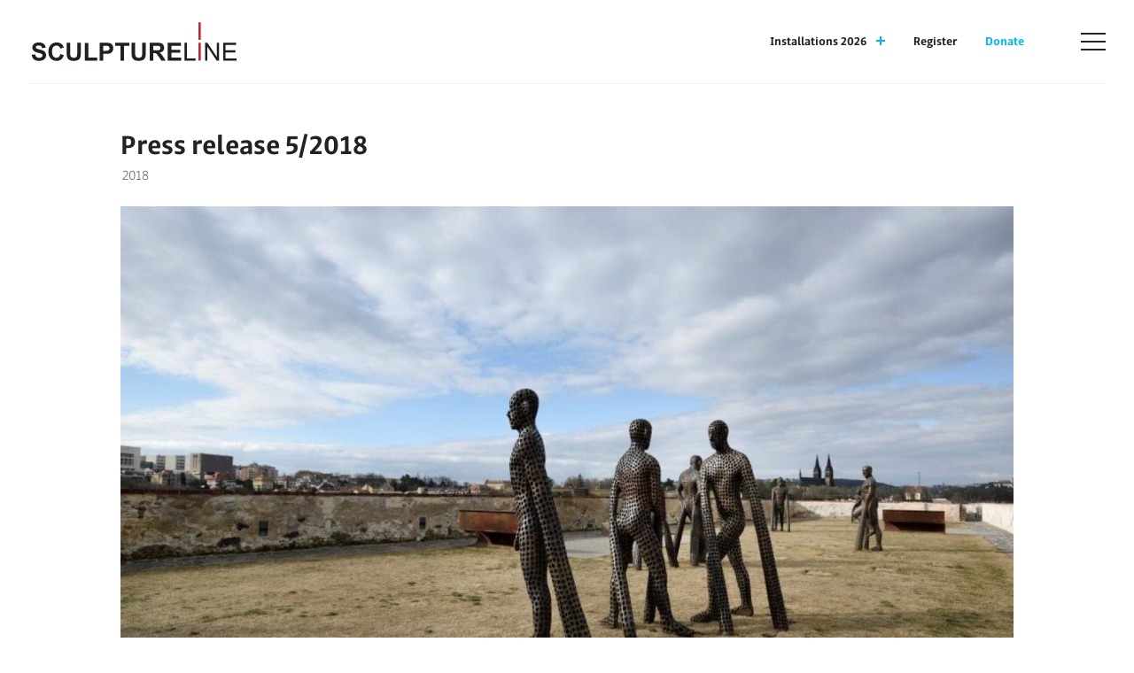

--- FILE ---
content_type: text/html; charset=utf-8
request_url: https://www.sculptureline.cz/en/press-release/press-release-5-2018.56
body_size: 5821
content:
<!DOCTYPE html>
<html lang="en">
	<head>
		<meta charset="utf-8">
		<title id="snippet--title">Press release 5/2018 | Sculpture line</title>
		<meta content="width=device-width, initial-scale=1" name="viewport">
		<meta http-equiv="X-UA-Compatible" content="IE=edge">
		<link href="/assets/front/css/main.min.css?1730989528" rel="stylesheet" type="text/css">
		<link rel="stylesheet" href="/assets/front/css/fonts.css">
		<link rel="apple-touch-icon" sizes="180x180" href="/apple-touch-icon.png">
		<link rel="icon" type="image/png" sizes="32x32" href="/favicon-32x32.png">
		<link rel="icon" type="image/png" sizes="16x16" href="/favicon-16x16.png">
		<link rel="manifest" href="/site.webmanifest">
		<link rel="mask-icon" href="/safari-pinned-tab.svg" color="#5bbad5">
		<meta name="msapplication-TileColor" content="#ffffff">
		<meta name="theme-color" content="#ffffff">
		<script async src="https://www.googletagmanager.com/gtag/js?id=G-XEW007C36P"></script>
		<script>
			window.dataLayer = window.dataLayer || [];
			function gtag(){dataLayer.push(arguments);}
			gtag('js', new Date());

			gtag('config', 'G-XEW007C36P');
		</script>
	</head>
	<body>
	<header>
		<div class="container-fluid container-fluid--nolimit">
			<nav class="navbar">
				<a class="navbar__brand" href="/en">
					<img src="/assets/front/img/logo_2.svg" alt="Logo" title="Sculptureline">
				</a>
				<div class="d-flex align-items-center">
					<ul class="navbar__nav d-none d-md-flex menu-shown-d-none">
							<li class="navbar__nav__item">
									<a href="#installations" class="navbar__nav__link collapsed" data-bs-toggle="collapse">
										Installations 2026

										<span class="navbar__nav__link__collapse-icon">
											<span class="navbar__nav__link__collapse-icon__vertical"></span>
											<span class="navbar__nav__link__collapse-icon__horizontal"></span>
										</span>
									</a>
									<script>
										document.addEventListener('DOMContentLoaded', function() {
											document.querySelector("#installations").addEventListener('show.bs.collapse', function() {
												window.scrollTo({ top:0, behavior: "instant"});
											});
										});
									</script>
							</li>
							<li class="navbar__nav__item">
									<a href="/en/register-form" class="navbar__nav__link">Register</a>
							</li>
							<li class="navbar__nav__item">
									<a href="/en/donate" class="navbar__nav__link text-primary">Donate</a>
							</li>
					</ul>
					<span class="d-none menu-shown-d-block">			<a href="/front.redirector/redirect?locale=cs&amp;destination=%3AFront%3APosts%3Adetail&amp;args%5Bcategory%5D=6&amp;args%5Bid%5D=56" class="menu__nav__link d-inline">CS</a>
		/
			<strong>EN</strong>
		
</span>
					<button class="navbar__toggler collapsed" type="button" data-bs-toggle="collapse" data-bs-target="#menu" aria-controls="navbar-content" aria-expanded="false" aria-label="Zobrazit/skrýt navigaci">
						<span class="navbar__toggler__icon">
							<span class="navbar__toggler__icon__line__top"></span>
							<span class="navbar__toggler__icon__line__center1"></span>
							<span class="navbar__toggler__icon__line__center2"></span>
							<span class="navbar__toggler__icon__line__bottom"></span>
						</span>
					</button>
				</div>
			</nav>
		</div>

		<div class="menu menu--full collapse collapse--fade" id="menu">
			<div class="container-fluid pt-48">
				<div class="row">
					<div class="col-12 col-md-4 offset-md-1">
						<h4 class="menu__title">Menu</h4>
		<ul class="menu__nav">
		<li class="menu__nav__item">

			<a href="/en/about-project" class="menu__nav__link">
				<span>About project</span>
			</a>
		
		</li>
		<li class="menu__nav__item">

			<a href="/en/about-us" class="menu__nav__link">
				<span>About us</span>
			</a>
		
		</li>
		<li class="menu__nav__item">

			<a href="/en/team" class="menu__nav__link">
				<span>Team</span>
			</a>
		
		</li>
		<li class="menu__nav__item">

			<a href="/en/years?category=18" class="menu__nav__link">
				<span>Past years</span>
			</a>
		
		</li>
		<li class="menu__nav__item">

			<a href="/en/permanent-line" class="menu__nav__link">
				<span>Permanent line</span>
			</a>
		
		</li>
		<li class="menu__nav__item">

			<a href="/en/events" class="menu__nav__link">
				<span>Events</span>
			</a>
		
		</li>
		<li class="menu__nav__item active">

			<a href="/en/press-release" class="menu__nav__link">
				<span>Press release</span>
			</a>
		
		</li>
		<li class="menu__nav__item">

			<a href="/en/registration" class="menu__nav__link">
				<span>Registration</span>
			</a>
		
		</li>
		<li class="menu__nav__item">

			<a href="/en/vyrocni-zpravy" class="menu__nav__link">
				<span>Výroční zprávy</span>
			</a>
		
		</li>
		<li class="menu__nav__item">

			<a href="/en/partners" class="menu__nav__link">
				<span>Partners</span>
			</a>
</li></ul>
						<ul class="menu__nav">
								<li class="menu__nav__item">
								</li>
								<li class="menu__nav__item">
										<a href="/en/register-form" class="menu__nav__link">Register</a>
								</li>
								<li class="menu__nav__item">
										<a href="/en/donate" class="menu__nav__link">Donate</a>
								</li>
						</ul>

						<div class="d-lg-none mb-48">			<a href="/front.redirector/redirect?locale=cs&amp;destination=%3AFront%3APosts%3Adetail&amp;args%5Bcategory%5D=6&amp;args%5Bid%5D=56" class="menu__nav__link d-inline">CS</a>
		/
			<strong>EN</strong>
		
</div>
					</div>
					<div class="col-12 col-md-5">
							<h4 class="menu__title">Installations 2026</h4>
							<div class="row g-0">
									<div class="col-12">
										<div class="menu__subtitle">Czech republic</div>
										<div class="pl-3 mb-40">
											<ul class="d-flex flex-wrap p-0">
													<li class="d-block me-40 mb-20">
														<a class="menu__nav__link text-nowrap" href="/en/city/prague">Prague</a>
														<span class="menu__nav__label text-nowrap">26 artworks</span>
													</li>
													<li class="d-block me-40 mb-20">
														<a class="menu__nav__link text-nowrap" href="/en/city/beroun">Beroun</a>
														<span class="menu__nav__label text-nowrap">1 artwork</span>
													</li>
													<li class="d-block me-40 mb-20">
														<a class="menu__nav__link text-nowrap" href="/en/city/broumov">Broumov</a>
														<span class="menu__nav__label text-nowrap">1 artwork</span>
													</li>
													<li class="d-block me-40 mb-20">
														<a class="menu__nav__link text-nowrap" href="/en/city/cheb">Cheb</a>
														<span class="menu__nav__label text-nowrap">1 artwork</span>
													</li>
													<li class="d-block me-40 mb-20">
														<a class="menu__nav__link text-nowrap" href="/en/city/chodov">Chodov</a>
														<span class="menu__nav__label text-nowrap">1 artwork</span>
													</li>
													<li class="d-block me-40 mb-20">
														<a class="menu__nav__link text-nowrap" href="/en/city/davle">Davle</a>
														<span class="menu__nav__label text-nowrap">1 artwork</span>
													</li>
													<li class="d-block me-40 mb-20">
														<a class="menu__nav__link text-nowrap" href="/en/city/dolni-brezany">Dolní Břežany</a>
														<span class="menu__nav__label text-nowrap">6 artworks</span>
													</li>
													<li class="d-block me-40 mb-20">
														<a class="menu__nav__link text-nowrap" href="/en/city/marianske-lazne">Mariánské Lázně</a>
														<span class="menu__nav__label text-nowrap">1 artwork</span>
													</li>
													<li class="d-block me-40 mb-20">
														<a class="menu__nav__link text-nowrap" href="/en/city/mikulov">Mikulov</a>
														<span class="menu__nav__label text-nowrap">4 artworks</span>
													</li>
													<li class="d-block me-40 mb-20">
														<a class="menu__nav__link text-nowrap" href="/en/city/olomouc">Olomouc</a>
														<span class="menu__nav__label text-nowrap">8 artworks</span>
													</li>
													<li class="d-block me-40 mb-20">
														<a class="menu__nav__link text-nowrap" href="/en/city/plzen">Plzen</a>
														<span class="menu__nav__label text-nowrap">2 artworks</span>
													</li>
													<li class="d-block me-40 mb-20">
														<a class="menu__nav__link text-nowrap" href="/en/city/trinec">Třinec</a>
														<span class="menu__nav__label text-nowrap">1 artwork</span>
													</li>
													<li class="d-block me-40 mb-20">
														<a class="menu__nav__link text-nowrap" href="/en/city/usti-nad-orlici">Ústí nad Orlicí</a>
														<span class="menu__nav__label text-nowrap">1 artwork</span>
													</li>
													<li class="d-block me-40 mb-20">
														<a class="menu__nav__link text-nowrap" href="/en/city/vratislavice-nad-nisou">Vratislavice nad Nisou</a>
														<span class="menu__nav__label text-nowrap">2 artworks</span>
													</li>
													<li class="d-block me-40 mb-20">
														<a class="menu__nav__link text-nowrap" href="/en/city/zlin">Zlín</a>
														<span class="menu__nav__label text-nowrap">1 artwork</span>
													</li>
											</ul>
										</div>
									</div>
									<div class="col-auto">
										<div class="menu__subtitle">Germany</div>
										<div class="pl-3 mb-40">
											<ul class="d-flex flex-wrap p-0">
													<li class="d-block me-40 mb-20">
														<a class="menu__nav__link text-nowrap" href="/en/city/wunsiedel">Wunsiedel</a>
														<span class="menu__nav__label text-nowrap">2 artworks</span>
													</li>
											</ul>
										</div>
									</div>
									<div class="col-auto">
										<div class="menu__subtitle">Luxembourg</div>
										<div class="pl-3 mb-40">
											<ul class="d-flex flex-wrap p-0">
													<li class="d-block me-40 mb-20">
														<a class="menu__nav__link text-nowrap" href="/en/city/luxembourg">Luxembourg</a>
														<span class="menu__nav__label text-nowrap">2 artworks</span>
													</li>
											</ul>
										</div>
									</div>
									<div class="col-auto">
										<div class="menu__subtitle">Italy</div>
										<div class="pl-3 mb-40">
											<ul class="d-flex flex-wrap p-0">
													<li class="d-block me-40 mb-20">
														<a class="menu__nav__link text-nowrap" href="/en/city/venice">Venice</a>
														<span class="menu__nav__label text-nowrap">1 artwork</span>
													</li>
											</ul>
										</div>
									</div>
									<div class="col-auto">
										<div class="menu__subtitle">island</div>
										<div class="pl-3 mb-40">
											<ul class="d-flex flex-wrap p-0">
													<li class="d-block me-40 mb-20">
														<a class="menu__nav__link text-nowrap" href="/en/city/kopavogur">Kopavogur</a>
														<span class="menu__nav__label text-nowrap">1 artwork</span>
													</li>
											</ul>
										</div>
									</div>
									<div class="col-auto">
										<div class="menu__subtitle">Slovakia</div>
										<div class="pl-3 mb-40">
											<ul class="d-flex flex-wrap p-0">
													<li class="d-block me-40 mb-20">
														<a class="menu__nav__link text-nowrap" href="/en/city/trnava">Trnava</a>
														<span class="menu__nav__label text-nowrap">10 artworks</span>
													</li>
											</ul>
										</div>
									</div>
									<div class="col-auto">
										<div class="menu__subtitle">Cuba</div>
										<div class="pl-3 mb-40">
											<ul class="d-flex flex-wrap p-0">
													<li class="d-block me-40 mb-20">
														<a class="menu__nav__link text-nowrap" href="/en/city/havana">Havana</a>
														<span class="menu__nav__label text-nowrap">1 artwork</span>
													</li>
											</ul>
										</div>
									</div>
							</div>
					</div>
				</div>
			</div>
		</div>
	</header>
	<div class="menu bg-light collapse" id="installations">
		<div class="container-fluid pt-48">
				<div class="row g-0">
						<div class="col-12">
							<div class="menu__subtitle">Czech republic</div>
							<div class="pl-3 mb-40">
								<ul class="d-flex flex-wrap p-0">
										<li class="d-block me-40 mb-20">
											<a class="menu__nav__link text-nowrap" href="/en/city/prague">Prague</a>
											<span class="menu__nav__label text-nowrap">26 artworks</span>
										</li>
										<li class="d-block me-40 mb-20">
											<a class="menu__nav__link text-nowrap" href="/en/city/beroun">Beroun</a>
											<span class="menu__nav__label text-nowrap">1 artwork</span>
										</li>
										<li class="d-block me-40 mb-20">
											<a class="menu__nav__link text-nowrap" href="/en/city/broumov">Broumov</a>
											<span class="menu__nav__label text-nowrap">1 artwork</span>
										</li>
										<li class="d-block me-40 mb-20">
											<a class="menu__nav__link text-nowrap" href="/en/city/cheb">Cheb</a>
											<span class="menu__nav__label text-nowrap">1 artwork</span>
										</li>
										<li class="d-block me-40 mb-20">
											<a class="menu__nav__link text-nowrap" href="/en/city/chodov">Chodov</a>
											<span class="menu__nav__label text-nowrap">1 artwork</span>
										</li>
										<li class="d-block me-40 mb-20">
											<a class="menu__nav__link text-nowrap" href="/en/city/davle">Davle</a>
											<span class="menu__nav__label text-nowrap">1 artwork</span>
										</li>
										<li class="d-block me-40 mb-20">
											<a class="menu__nav__link text-nowrap" href="/en/city/dolni-brezany">Dolní Břežany</a>
											<span class="menu__nav__label text-nowrap">6 artworks</span>
										</li>
										<li class="d-block me-40 mb-20">
											<a class="menu__nav__link text-nowrap" href="/en/city/marianske-lazne">Mariánské Lázně</a>
											<span class="menu__nav__label text-nowrap">1 artwork</span>
										</li>
										<li class="d-block me-40 mb-20">
											<a class="menu__nav__link text-nowrap" href="/en/city/mikulov">Mikulov</a>
											<span class="menu__nav__label text-nowrap">4 artworks</span>
										</li>
										<li class="d-block me-40 mb-20">
											<a class="menu__nav__link text-nowrap" href="/en/city/olomouc">Olomouc</a>
											<span class="menu__nav__label text-nowrap">8 artworks</span>
										</li>
										<li class="d-block me-40 mb-20">
											<a class="menu__nav__link text-nowrap" href="/en/city/plzen">Plzen</a>
											<span class="menu__nav__label text-nowrap">2 artworks</span>
										</li>
										<li class="d-block me-40 mb-20">
											<a class="menu__nav__link text-nowrap" href="/en/city/trinec">Třinec</a>
											<span class="menu__nav__label text-nowrap">1 artwork</span>
										</li>
										<li class="d-block me-40 mb-20">
											<a class="menu__nav__link text-nowrap" href="/en/city/usti-nad-orlici">Ústí nad Orlicí</a>
											<span class="menu__nav__label text-nowrap">1 artwork</span>
										</li>
										<li class="d-block me-40 mb-20">
											<a class="menu__nav__link text-nowrap" href="/en/city/vratislavice-nad-nisou">Vratislavice nad Nisou</a>
											<span class="menu__nav__label text-nowrap">2 artworks</span>
										</li>
										<li class="d-block me-40 mb-20">
											<a class="menu__nav__link text-nowrap" href="/en/city/zlin">Zlín</a>
											<span class="menu__nav__label text-nowrap">1 artwork</span>
										</li>
								</ul>
							</div>
						</div>
						<div class="col-auto">
							<div class="menu__subtitle">Germany</div>
							<div class="pl-3 mb-40">
								<ul class="d-flex flex-wrap p-0">
										<li class="d-block me-40 mb-20">
											<a class="menu__nav__link text-nowrap" href="/en/city/wunsiedel">Wunsiedel</a>
											<span class="menu__nav__label text-nowrap">2 artworks</span>
										</li>
								</ul>
							</div>
						</div>
						<div class="col-auto">
							<div class="menu__subtitle">Luxembourg</div>
							<div class="pl-3 mb-40">
								<ul class="d-flex flex-wrap p-0">
										<li class="d-block me-40 mb-20">
											<a class="menu__nav__link text-nowrap" href="/en/city/luxembourg">Luxembourg</a>
											<span class="menu__nav__label text-nowrap">2 artworks</span>
										</li>
								</ul>
							</div>
						</div>
						<div class="col-auto">
							<div class="menu__subtitle">Italy</div>
							<div class="pl-3 mb-40">
								<ul class="d-flex flex-wrap p-0">
										<li class="d-block me-40 mb-20">
											<a class="menu__nav__link text-nowrap" href="/en/city/venice">Venice</a>
											<span class="menu__nav__label text-nowrap">1 artwork</span>
										</li>
								</ul>
							</div>
						</div>
						<div class="col-auto">
							<div class="menu__subtitle">island</div>
							<div class="pl-3 mb-40">
								<ul class="d-flex flex-wrap p-0">
										<li class="d-block me-40 mb-20">
											<a class="menu__nav__link text-nowrap" href="/en/city/kopavogur">Kopavogur</a>
											<span class="menu__nav__label text-nowrap">1 artwork</span>
										</li>
								</ul>
							</div>
						</div>
						<div class="col-auto">
							<div class="menu__subtitle">Slovakia</div>
							<div class="pl-3 mb-40">
								<ul class="d-flex flex-wrap p-0">
										<li class="d-block me-40 mb-20">
											<a class="menu__nav__link text-nowrap" href="/en/city/trnava">Trnava</a>
											<span class="menu__nav__label text-nowrap">10 artworks</span>
										</li>
								</ul>
							</div>
						</div>
						<div class="col-auto">
							<div class="menu__subtitle">Cuba</div>
							<div class="pl-3 mb-40">
								<ul class="d-flex flex-wrap p-0">
										<li class="d-block me-40 mb-20">
											<a class="menu__nav__link text-nowrap" href="/en/city/havana">Havana</a>
											<span class="menu__nav__label text-nowrap">1 artwork</span>
										</li>
								</ul>
							</div>
						</div>
				</div>
		</div>
	</div>
	<main class="content">
				<section class="container-fluid pt-40 pt-md-48">
				<div class="row mb-48">
					<div class="col-12 col-lg-10 offset-lg-1">
						<h1 class="heading mb-4">
							Press release 5/2018
						</h1>
						<h3 class="heading-meta mb-24">
							<span class="heading-meta__item heading-meta__item--bullet">2018</span>
						</h3>
						<div class="carousel__body carousel__body--16x9">
							<div class="carousel__item">
								<img
									srcset="/files/post/cover_image/84/f6/84f6601130fb5f0ad75d15be08101020/_dsc4544-56_w360.jpg 360w, /files/post/cover_image/84/f6/84f6601130fb5f0ad75d15be08101020/_dsc4544-56_w480.jpg 480w, /files/post/cover_image/84/f6/84f6601130fb5f0ad75d15be08101020/_dsc4544-56_w720.jpg 720w, /files/post/cover_image/84/f6/84f6601130fb5f0ad75d15be08101020/_dsc4544-56_w1440.jpg 1440w, /files/post/cover_image/84/f6/84f6601130fb5f0ad75d15be08101020/_dsc4544-56.jpg 1920w"
									alt="Press release 5/2018"
							 src="/files/post/cover_image/84/f6/84f6601130fb5f0ad75d15be08101020/_dsc4544-56_w360.jpg">
							</div>
						</div>
					</div>
				</div>
		</section>

		<section class="container-fluid pt-48">
				<div class="mb-64"></div>


			<div>
				<div class="col-12 col-lg-10 offset-lg-1">
					<hr class="mt-0 mb-64 mb-md-128">
				</div>
			</div>
		</section>
	<section class="container-fluid">
<div id="snippet--supportForm"><div class="row mb-16 mb-md-32 mb-lg-80">
	<div class="col-12 col-lg-4 offset-lg-1 mb-48">
			<h3 class="heading mb-16">Would you like to cooperate?</h3>
			<p class="text-gray fw-light fs-md-18 mb-64">Are you interested in some sculptures, would you like to involve your municipality / city in the festival, do you like our idea and want to become a partner of the festival or support us in any way, write to us.</p>

			<div class="people-grid">
					<div class="person mb-20">
						<img class="person__image" alt="Ondřej Škarka" src="/files/person/cover_image/f6/e2/f6e26132072cf08cf02c161c4f4887a3/ondrej_cb-1_square.jpg">
						<div class="person__content">
							<h4 class="person__content__name">Ondřej Škarka</h4>
							<p class="person__content__contact">
								<a href="mailto:ondrej@sculptureline.cz">ondrej@sculptureline.cz</a>
							</p>
						</div>
					</div>
					<div class="person mb-20">
						<img class="person__image" alt="Miroslav Pechman" src="/files/person/cover_image/16/eb/16eb5707eb04ed265aac91d17b361e12/foto_mp1_kopie-29_square.jpg">
						<div class="person__content">
							<h4 class="person__content__name">Miroslav Pechman</h4>
							<p class="person__content__contact">
								<a href="tel:+420 602 241 151">+420 602 241 151</a>
							</p>
							<p class="person__content__contact">
								<a href="mailto:mira@sculptureline.cz">mira@sculptureline.cz</a>
							</p>
						</div>
					</div>
					<div class="person mb-20">
						<img class="person__image" alt="Kateřina Škarková" src="/files/person/cover_image/5b/4e/5b4ece5da915ffc445afd3e3dbff8318/katerina_cb-4_square.jpg">
						<div class="person__content">
							<h4 class="person__content__name">Kateřina Škarková</h4>
							<p class="person__content__contact">
								<a href="tel:+420 603 539 323">+420 603 539 323</a>
							</p>
							<p class="person__content__contact">
								<a href="mailto:katerina@sculptureline.cz">katerina@sculptureline.cz</a>
							</p>
						</div>
					</div>
			</div>
	</div>
	<div class="col-12 col-lg-5 offset-lg-1 mb-48">
		<div>
			<form action="/en/press-release/press-release-5-2018.56" method="post" class="ajax" id="frm-supportForm">
				<div class="row g-24 mt-0">
					<div class="col-12 col-md-6 mt-0">
						<div class="form-group floated-label required"  ><label class="form-label" for="frm-supportForm-name">Name</label><input type="text" name="name" maxlength="64" class="form-control" id="frm-supportForm-name" required data-nette-rules='[{"op":":filled","msg":"Name is required"}]'></div>
					</div>
					<div class="col-12 col-md-6 mt-0">
						<div class="form-group floated-label"  ><label class="form-label" for="frm-supportForm-company">Company</label><input type="text" name="company" maxlength="64" class="form-control" id="frm-supportForm-company"></div>
					</div>
				</div>
				<div class="row g-24 mt-0">
					<div class="col-12 col-md-6 mt-0">
						<div class="form-group floated-label required"  ><label class="form-label" for="frm-supportForm-email">E-mail</label><input type="email" name="email" maxlength="64" class="form-control" id="frm-supportForm-email" required data-nette-rules='[{"op":":filled","msg":"Email address is required"},{"op":":email","msg":"Email address is not valid"}]'></div>
					</div>
					<div class="col-12 col-md-6 mt-0">
						<div class="form-group floated-label"  ><label class="form-label" for="frm-supportForm-phone">Phone</label><input type="text" name="phone" maxlength="16" class="form-control" id="frm-supportForm-phone"></div>
					</div>
				</div>
				<div class="form-group floated-label required"  ><label class="form-label" for="frm-supportForm-message">Message</label><textarea name="message" rows="4" class="form-control" id="frm-supportForm-message" required data-nette-rules='[{"op":":filled","msg":"Message body is required"}]'></textarea></div>
				<input type="submit" name="send" class="btn btn--default" value="Send">
			<input type="hidden" name="artwork_id" id="supportFormArtworkId" value=""><div class="g-recaptcha" name="recaptcha" value="" data-sitekey="6LdWd-MpAAAAAGqaBsUo4d60UU6gBDD3PvboJU0T" data-size="invisible"></div><input type="hidden" name="_do" value="supportForm-submit"></form>

		</div>
	</div>
</div></div>
	</section>

	</main>
			<footer class="footer">
				<div class="container-fluid">
					<div class="row">
						<div class="col-12 col-md-4">
							<h4 class="footer__title mb-20">SCULPTURE LINE s. r. o.</h4>
							<div class="footer__content">
								<address>Masarykovo nábřeží 250/1 (Mánes building)<br />110 00 Prague 1</address>
							</div>
						</div>
						<div class="col-12 col-md-4">
							<h4 class="footer__title mb-20">Contact</h4>
							<div class="footer__content">
								<a href="mailto:info@sculptureline.cz">info@sculptureline.cz</a><br>
								<a href="tel:+420777666555">+420 777 666 555</a>
							</div>
						</div>
						<div class="col-12 col-md-4">
							<h4 class="footer__title mb-20">Social</h4>
							<div class="footer__socials">
								<a href="https://www.facebook.com/sculptureline.cz" target="_blank">
									<svg width="24" height="24" viewBox="0 0 24 24" fill="none" xmlns="http://www.w3.org/2000/svg"><path d="M14 19h5V5H5v14h7v-5h-2v-2h2v-1.654c0-1.337.14-1.822.4-2.311A2.73 2.73 0 0 1 13.536 6.9c.382-.205.857-.328 1.687-.381q.494-.032 1.278.08v1.9H16c-.917 0-1.296.043-1.522.164a.73.73 0 0 0-.314.314c-.12.226-.164.45-.164 1.368V12h2.5l-.5 2h-2zM4 3h16a1 1 0 0 1 1 1v16a1 1 0 0 1-1 1H4a1 1 0 0 1-1-1V4a1 1 0 0 1 1-1" fill="#666"></path></svg>
								</a>
								<a href="https://www.instagram.com/sculpture_line/" target="_blank">
									<svg width="24" height="24" viewBox="0 0 24 24" fill="none" xmlns="http://www.w3.org/2000/svg"><path d="M12.001 9a3 3 0 1 0 0 6 3 3 0 0 0 0-6m0-2a5 5 0 1 1 0 10 5 5 0 0 1 0-10m6.5-.25a1.25 1.25 0 0 1-2.5 0 1.25 1.25 0 0 1 2.5 0M12.001 4c-2.474 0-2.878.007-4.029.058-.784.037-1.31.142-1.798.332a2.9 2.9 0 0 0-1.08.703 2.9 2.9 0 0 0-.704 1.08c-.19.49-.295 1.015-.331 1.798C4.007 9.075 4 9.461 4 12c0 2.475.007 2.878.058 4.029.037.783.142 1.31.331 1.797.17.435.37.748.702 1.08.337.336.65.537 1.08.703.494.191 1.02.297 1.8.333C9.075 19.994 9.461 20 12 20c2.475 0 2.878-.007 4.029-.058.782-.037 1.308-.142 1.797-.331a2.9 2.9 0 0 0 1.08-.703c.337-.336.538-.649.704-1.08.19-.492.296-1.018.332-1.8.052-1.103.058-1.49.058-4.028 0-2.474-.007-2.878-.058-4.029-.037-.782-.143-1.31-.332-1.798a2.9 2.9 0 0 0-.703-1.08 2.9 2.9 0 0 0-1.08-.704c-.49-.19-1.016-.295-1.798-.331C14.926 4.006 14.54 4 12 4m0-2c2.717 0 3.056.01 4.123.06 1.064.05 1.79.217 2.427.465.66.254 1.216.598 1.772 1.153a4.9 4.9 0 0 1 1.153 1.772c.247.637.415 1.363.465 2.428.047 1.066.06 1.405.06 4.122s-.01 3.056-.06 4.122-.218 1.79-.465 2.428a4.9 4.9 0 0 1-1.153 1.772 4.9 4.9 0 0 1-1.772 1.153c-.637.247-1.363.415-2.427.465-1.067.047-1.406.06-4.123.06s-3.056-.01-4.123-.06c-1.064-.05-1.789-.218-2.427-.465a4.9 4.9 0 0 1-1.772-1.153 4.9 4.9 0 0 1-1.153-1.772c-.248-.637-.415-1.363-.465-2.428C2.012 15.056 2 14.717 2 12s.01-3.056.06-4.122.217-1.79.465-2.428a4.9 4.9 0 0 1 1.153-1.772A4.9 4.9 0 0 1 5.45 2.525c.637-.248 1.362-.415 2.427-.465C8.945 2.013 9.284 2 12.001 2" fill="#666"></path></svg>
								</a>
								<a href="https://www.youtube.com/channel/UCSDgfQFs8i6c6XOYrexwwgQ" target="_blank">
									<svg width="24" height="24" viewBox="0 0 24 24" fill="none" xmlns="http://www.w3.org/2000/svg"><path d="M19.607 6.995c-.076-.298-.292-.523-.539-.592C18.63 6.28 16.501 6 12.001 6s-6.628.28-7.069.403c-.244.068-.46.293-.537.592-.109.424-.394 2.2-.394 5.005s.285 4.58.394 5.006c.076.297.292.522.538.59C5.373 17.72 7.5 18 12 18s6.629-.28 7.069-.403c.244-.068.46-.293.537-.592.11-.424.394-2.205.394-5.005s-.285-4.58-.394-5.005m1.937-.497C22 8.28 22 12 22 12s0 3.72-.457 5.502c-.254.985-.997 1.76-1.938 2.022C17.897 20 12 20 12 20s-5.893 0-7.605-.476c-.945-.266-1.687-1.04-1.938-2.022C2 15.72 2 12 2 12s0-3.72.457-5.502c.254-.985.997-1.76 1.938-2.022C6.108 4 12.001 4 12.001 4s5.896 0 7.605.476c.944.266 1.687 1.04 1.938 2.022M10.001 15.5v-7l6 3.5z" fill="#666"></path></svg>
								</a>
							</div>
						</div>
					</div>
				</div>
			</footer>


			<script src="/assets/front/js/main.min.js?1717683794" type="text/javascript"></script>
			<script type="text/plain" data-cookiecategory="analytics">
				(function(i,s,o,g,r,a,m){ i['GoogleAnalyticsObject']=r;i[r]=i[r]||function(){
					(i[r].q=i[r].q||[]).push(arguments)},i[r].l=1*new Date();a=s.createElement(o),
					m=s.getElementsByTagName(o)[0];a.async=1;a.src=g;m.parentNode.insertBefore(a,m)
				})(window,document,'script','//www.google-analytics.com/analytics.js','ga');

				ga('create', 'UA-120654579-1', 'auto');
				ga('send', 'pageview');
			</script>
			<script type="text/plain" data-cookiecategory="analytics">
				!function(f,b,e,v,n,t,s)
				{if(f.fbq)return;n=f.fbq=function(){n.callMethod?
				n.callMethod.apply(n,arguments):n.queue.push(arguments)};
				if(!f._fbq)f._fbq=n;n.push=n;n.loaded=!0;n.version='2.0';
				n.queue=[];t=b.createElement(e);t.async=!0;
				t.src=v;s=b.getElementsByTagName(e)[0];
				s.parentNode.insertBefore(t,s)}(window,document,'script',
				'https://connect.facebook.net/en_US/fbevents.js');
				fbq('init', '1548284395312564');
				fbq('track', 'PageView');
			</script>
		<script src="https://www.google.com/recaptcha/api.js?render=explicit"></script>
<script src="/assets/front/js/invisibleRecaptcha.js"></script>
	</body>
</html>